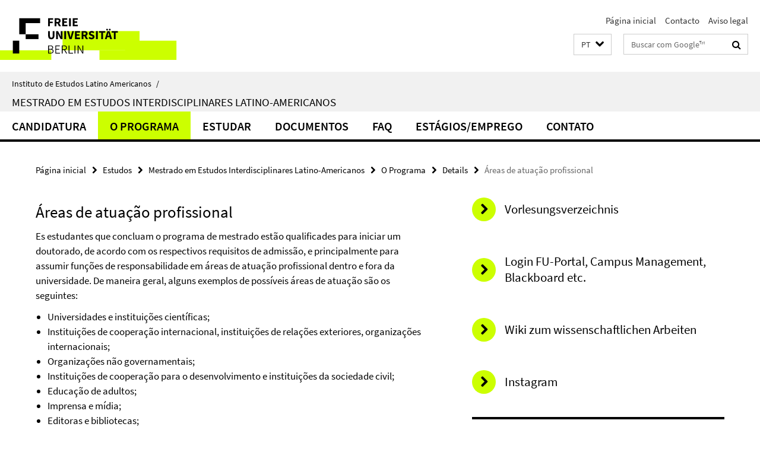

--- FILE ---
content_type: text/html; charset=utf-8
request_url: https://www.lai.fu-berlin.de/pt/studium/master/010-Studieninhalte/spo-elemente/berufsfelder.html
body_size: 7549
content:
<!DOCTYPE html><!-- rendered 2026-01-14 09:34:59 (UTC) --><html class="ltr" lang="pt"><head><title>Áreas de atuação profissional • Mestrado em Estudos Interdisciplinares Latino-Americanos • Instituto de Estudos Latino Americanos</title><!-- BEGIN Fragment default/25123017/views/head_meta/136643614/1697029605?110522:1823 -->
<meta charset="utf-8" /><meta content="IE=edge" http-equiv="X-UA-Compatible" /><meta content="width=device-width, initial-scale=1.0" name="viewport" /><meta content="authenticity_token" name="csrf-param" />
<meta content="91ESCVeX7jbLD1Cuf6KwLLNKlVFI3pdOhj0f59V5Ho8=" name="csrf-token" /><meta content="Áreas de atuação profissional" property="og:title" /><meta content="website" property="og:type" /><meta content="https://www.lai.fu-berlin.de/pt/studium/master/010-Studieninhalte/spo-elemente/berufsfelder.html" property="og:url" /><!-- BEGIN Fragment default/25123017/views/open_graph_image/23219389/1767859339?151123:20011 -->
<!-- END Fragment default/25123017/views/open_graph_image/23219389/1767859339?151123:20011 -->
<meta content="index,follow" name="robots" /><meta content="2023-05-18" name="dc.date" /><meta content="Áreas de atuação profissional" name="dc.name" /><meta content="DE-BE" name="geo.region" /><meta content="Berlin" name="geo.placename" /><meta content="52.448131;13.286102" name="geo.position" /><link href="https://www.lai.fu-berlin.de/pt/studium/master/010-Studieninhalte/spo-elemente/berufsfelder.html" rel="canonical" /><!-- BEGIN Fragment default/25123017/views/favicon/23219389/1767859339?010521:72019 -->
<link href="/assets/default2/favicon-12a6f1b0e53f527326498a6bfd4c3abd.ico" rel="shortcut icon" /><!-- END Fragment default/25123017/views/favicon/23219389/1767859339?010521:72019 -->
<!-- BEGIN Fragment default/25123017/head/rss/false/23396987/1693301883?150853:22003 -->
<!-- END Fragment default/25123017/head/rss/false/23396987/1693301883?150853:22003 -->
<!-- END Fragment default/25123017/views/head_meta/136643614/1697029605?110522:1823 -->
<!-- BEGIN Fragment default/25123017/head/assets/23219389/1767859339/?090254:86400 -->
<link href="/assets/default2/lai_application-part-1-841e7928a8.css" media="all" rel="stylesheet" type="text/css" /><link href="/assets/default2/lai_application-part-2-da0e27bfab.css" media="all" rel="stylesheet" type="text/css" /><script src="/assets/default2/application-781670a880dd5cd1754f30fcf22929cb.js" type="text/javascript"></script><!--[if lt IE 9]><script src="/assets/default2/html5shiv-d11feba7bd03bd542f45c2943ca21fed.js" type="text/javascript"></script><script src="/assets/default2/respond.min-31225ade11a162d40577719d9a33d3ee.js" type="text/javascript"></script><![endif]--><meta content="Rails Connector for Infopark CMS Fiona by Infopark AG (www.infopark.de); Version 6.8.2.36.82613853" name="generator" /><!-- END Fragment default/25123017/head/assets/23219389/1767859339/?090254:86400 -->
</head><body class="site-master layout-size-L"><div class="debug page" data-current-path="/pt/studium/master/010-Studieninhalte/spo-elemente/berufsfelder/"><a class="sr-only" href="#content">Springe direkt zu Inhalt </a><div class="horizontal-bg-container-header nocontent"><div class="container container-header"><header><!-- BEGIN Fragment default/25123017/header-part-1/51843863/1761124868/?102525:86400 -->
<a accesskey="O" id="seitenanfang"></a><a accesskey="H" href="https://www.fu-berlin.de/" hreflang="" id="fu-logo-link" title="Zur Startseite der Freien Universität Berlin"><svg id="fu-logo" version="1.1" viewBox="0 0 775 187.5" x="0" y="0"><defs><g id="fu-logo-elements"><g><polygon points="75 25 156.3 25 156.3 43.8 100 43.8 100 87.5 75 87.5 75 25"></polygon><polygon points="100 87.5 150 87.5 150 106.3 100 106.3 100 87.5"></polygon><polygon points="50 112.5 75 112.5 75 162.5 50 162.5 50 112.5"></polygon></g><g><path d="M187.5,25h19.7v5.9h-12.7v7.2h10.8v5.9h-10.8v12.2h-7.1V25z"></path><path d="M237.7,56.3l-7.1-12.5c3.3-1.5,5.6-4.4,5.6-9c0-7.4-5.4-9.7-12.1-9.7h-11.3v31.3h7.1V45h3.9l6,11.2H237.7z M219.9,30.6 h3.6c3.7,0,5.7,1,5.7,4.1c0,3.1-2,4.7-5.7,4.7h-3.6V30.6z"></path><path d="M242.5,25h19.6v5.9h-12.5v6.3h10.7v5.9h-10.7v7.2h13v5.9h-20.1V25z"></path><path d="M269,25h7.1v31.3H269V25z"></path><path d="M283.2,25h19.6v5.9h-12.5v6.3h10.7v5.9h-10.7v7.2h13v5.9h-20.1V25z"></path></g><g><path d="M427.8,72.7c2,0,3.4-1.4,3.4-3.4c0-1.9-1.4-3.4-3.4-3.4c-2,0-3.4,1.4-3.4,3.4C424.4,71.3,425.8,72.7,427.8,72.7z"></path><path d="M417.2,72.7c2,0,3.4-1.4,3.4-3.4c0-1.9-1.4-3.4-3.4-3.4c-2,0-3.4,1.4-3.4,3.4C413.8,71.3,415.2,72.7,417.2,72.7z"></path><path d="M187.5,91.8V75h7.1v17.5c0,6.1,1.9,8.2,5.4,8.2c3.5,0,5.5-2.1,5.5-8.2V75h6.8v16.8c0,10.5-4.3,15.1-12.3,15.1 C191.9,106.9,187.5,102.3,187.5,91.8z"></path><path d="M218.8,75h7.2l8.2,15.5l3.1,6.9h0.2c-0.3-3.3-0.9-7.7-0.9-11.4V75h6.7v31.3h-7.2L228,90.7l-3.1-6.8h-0.2 c0.3,3.4,0.9,7.6,0.9,11.3v11.1h-6.7V75z"></path><path d="M250.4,75h7.1v31.3h-7.1V75z"></path><path d="M261,75h7.5l3.8,14.6c0.9,3.4,1.6,6.6,2.5,10h0.2c0.9-3.4,1.6-6.6,2.5-10l3.7-14.6h7.2l-9.4,31.3h-8.5L261,75z"></path><path d="M291.9,75h19.6V81h-12.5v6.3h10.7v5.9h-10.7v7.2h13v5.9h-20.1V75z"></path><path d="M342.8,106.3l-7.1-12.5c3.3-1.5,5.6-4.4,5.6-9c0-7.4-5.4-9.7-12.1-9.7H318v31.3h7.1V95.1h3.9l6,11.2H342.8z M325.1,80.7 h3.6c3.7,0,5.7,1,5.7,4.1c0,3.1-2,4.7-5.7,4.7h-3.6V80.7z"></path><path d="M344.9,102.4l4.1-4.8c2.2,1.9,5.1,3.3,7.7,3.3c2.9,0,4.4-1.2,4.4-3c0-2-1.8-2.6-4.5-3.7l-4.1-1.7c-3.2-1.3-6.3-4-6.3-8.5 c0-5.2,4.6-9.3,11.1-9.3c3.6,0,7.4,1.4,10.1,4.1l-3.6,4.5c-2.1-1.6-4-2.4-6.5-2.4c-2.4,0-4,1-4,2.8c0,1.9,2,2.6,4.8,3.7l4,1.6 c3.8,1.5,6.2,4.1,6.2,8.5c0,5.2-4.3,9.7-11.8,9.7C352.4,106.9,348.1,105.3,344.9,102.4z"></path><path d="M373.9,75h7.1v31.3h-7.1V75z"></path><path d="M394.4,81h-8.6V75H410V81h-8.6v25.3h-7.1V81z"></path><path d="M429.2,106.3h7.5L426.9,75h-8.5l-9.8,31.3h7.2l1.9-7.4h9.5L429.2,106.3z M419.2,93.4l0.8-2.9c0.9-3.1,1.7-6.8,2.5-10.1 h0.2c0.8,3.3,1.7,7,2.5,10.1l0.7,2.9H419.2z"></path><path d="M443.6,81h-8.6V75h24.3V81h-8.6v25.3h-7.1V81z"></path></g><g><path d="M187.5,131.2h8.9c6.3,0,10.6,2.2,10.6,7.6c0,3.2-1.7,5.8-4.7,6.8v0.2c3.9,0.7,6.5,3.2,6.5,7.5c0,6.1-4.7,9.1-11.7,9.1 h-9.6V131.2z M195.7,144.7c5.8,0,8.1-2.1,8.1-5.5c0-3.9-2.7-5.4-7.9-5.4h-5.1v10.9H195.7z M196.5,159.9c5.7,0,9.1-2.1,9.1-6.6 c0-4.1-3.3-6-9.1-6h-5.8v12.6H196.5z"></path><path d="M215.5,131.2h17.6v2.8h-14.4v10.6h12.1v2.8h-12.1v12.3h14.9v2.8h-18.1V131.2z"></path><path d="M261.5,162.5l-8.2-14c4.5-0.9,7.4-3.8,7.4-8.7c0-6.3-4.4-8.6-10.7-8.6h-9.4v31.3h3.3v-13.7h6l7.9,13.7H261.5z M243.8,133.9h5.6c5.1,0,8,1.6,8,5.9c0,4.3-2.8,6.3-8,6.3h-5.6V133.9z"></path><path d="M267.4,131.2h3.3v28.5h13.9v2.8h-17.2V131.2z"></path><path d="M290.3,131.2h3.3v31.3h-3.3V131.2z"></path><path d="M302.6,131.2h3.4l12,20.6l3.4,6.4h0.2c-0.2-3.1-0.4-6.4-0.4-9.6v-17.4h3.1v31.3H321l-12-20.6l-3.4-6.4h-0.2 c0.2,3.1,0.4,6.2,0.4,9.4v17.6h-3.1V131.2z"></path></g></g></defs><g id="fu-logo-rects"></g><use x="0" xlink:href="#fu-logo-elements" y="0"></use></svg></a><script>"use strict";var svgFLogoObj = document.getElementById("fu-logo");var rectsContainer = svgFLogoObj.getElementById("fu-logo-rects");var svgns = "http://www.w3.org/2000/svg";var xlinkns = "http://www.w3.org/1999/xlink";function createRect(xPos, yPos) {  var rectWidth = ["300", "200", "150"];  var rectHeight = ["75", "100", "150"];  var rectXOffset = ["0", "100", "50"];  var rectYOffset = ["0", "75", "150"];  var x = rectXOffset[getRandomIntInclusive(0, 2)];  var y = rectYOffset[getRandomIntInclusive(0, 2)];  if (xPos == "1") {    x = x;  }  if (xPos == "2") {    x = +x + 193.75;  }  if (xPos == "3") {    x = +x + 387.5;  }  if (xPos == "4") {    x = +x + 581.25;  }  if (yPos == "1") {    y = y;  }  if (yPos == "2") {    y = +y + 112.5;  }  var cssClasses = "rectangle";  var rectColor = "#CCFF00";  var style = "fill: ".concat(rectColor, ";");  var rect = document.createElementNS(svgns, "rect");  rect.setAttribute("x", x);  rect.setAttribute("y", y);  rect.setAttribute("width", rectWidth[getRandomIntInclusive(0, 2)]);  rect.setAttribute("height", rectHeight[getRandomIntInclusive(0, 2)]);  rect.setAttribute("class", cssClasses);  rect.setAttribute("style", style);  rectsContainer.appendChild(rect);}function getRandomIntInclusive(min, max) {  min = Math.ceil(min);  max = Math.floor(max);  return Math.floor(Math.random() * (max - min + 1)) + min;}function makeGrid() {  for (var i = 1; i < 17; i = i + 1) {    if (i == "1") {      createRect("1", "1");    }    if (i == "2") {      createRect("2", "1");    }    if (i == "3") {      createRect("3", "1");    }    if (i == "5") {      createRect("1", "2");    }    if (i == "6") {      createRect("2", "2");    }    if (i == "7") {      createRect("3", "2");    }    if (i == "8") {      createRect("4", "2");    }  }}makeGrid();</script><a accesskey="H" href="https://www.fu-berlin.de/" hreflang="" id="fu-label-link" title="Zur Startseite der Freien Universität Berlin"><div id="fu-label-wrapper"><svg id="fu-label" version="1.1" viewBox="0 0 50 50" x="0" y="0"><defs><g id="fu-label-elements"><rect height="50" id="fu-label-bg" width="50"></rect><g><polygon points="19.17 10.75 36.01 10.75 36.01 14.65 24.35 14.65 24.35 23.71 19.17 23.71 19.17 10.75"></polygon><polygon points="24.35 23.71 34.71 23.71 34.71 27.6 24.35 27.6 24.35 23.71"></polygon><polygon points="13.99 28.88 19.17 28.88 19.17 39.25 13.99 39.25 13.99 28.88"></polygon></g></g></defs><use x="0" xlink:href="#fu-label-elements" y="0"></use></svg></div><div id="fu-label-text">Freie Universität Berlin</div></a><h1 class="hide">Instituto de Estudos Latino Americanos</h1><hr class="hide" /><h2 class="sr-only">Serviço de navegação</h2><ul class="top-nav no-print"><li><a href="/pt/index.html" rel="index" title="Para a página inicial de: Instituto de Estudos Latino Americanos">Página inicial</a></li><li><a href="/pt/kontakt/index.html" title="">Contacto</a></li><li><a href="/pt/impressum/index.html" title="Aviso legal sobre o acesso a esta página da Internet">Aviso legal</a></li></ul><!-- END Fragment default/25123017/header-part-1/51843863/1761124868/?102525:86400 -->
<a class="services-menu-icon no-print"><div class="icon-close icon-cds icon-cds-wrong" style="display: none;"></div><div class="icon-menu"><div class="dot"></div><div class="dot"></div><div class="dot"></div></div></a><div class="services-search-icon no-print"><div class="icon-close icon-cds icon-cds-wrong" style="display: none;"></div><div class="icon-search fa fa-search"></div></div><div class="services no-print"><!-- BEGIN Fragment default/25123017/header/languages/51843863/1761124868/?114206:4027 -->
<div class="services-language dropdown"><div aria-haspopup="listbox" aria-label="Sprache auswählen" class="services-dropdown-button btn btn-default" id="lang" role="button"><span aria-label="Português">PT</span><div class="services-dropdown-button-icon"><div class="fa fa-chevron-down services-dropdown-button-icon-open"></div><div class="fa fa-chevron-up services-dropdown-button-icon-close"></div></div></div><ul class="dropdown-menu dropdown-menu-right" role="listbox" tabindex="-1"><li role="option"><a class="fub-language-version" data-locale="de" href="#" hreflang="de" lang="de" title="Deutschsprachige Version">DE: Deutsch</a></li><li role="option"><a class="fub-language-version" data-locale="en" href="#" hreflang="en" lang="en" title="English version">EN: English</a></li><li role="option"><a class="fub-language-version" data-locale="es" href="#" hreflang="es" lang="es" title="La versión en Español de esta página">ES: Español</a></li><li aria-disabled="true" aria-selected="true" class="disabled" role="option"><a href="#" lang="pt" title="Esta página é a versão em português">PT: Português</a></li></ul></div><!-- END Fragment default/25123017/header/languages/51843863/1761124868/?114206:4027 -->
<!-- BEGIN Fragment default/25123017/header-part-2/51843863/1761124868/?140907:86400 -->
<div class="services-search"><form action="/pt/_search/index.html" class="fub-google-search-form" id="search-form" method="get" role="search"><input name="ie" type="hidden" value="UTF-8" /><label class="search-label" for="search-input">Suchbegriffe</label><input autocomplete="off" class="search-input" id="search-input" name="q" placeholder="Buscar com Google™" title="Por favor, digite aqui a palavra-chave" type="text" /><button class="search-button" id="search_button" title="Buscar com Google™" type="submit"><i class="fa fa-search"></i></button></form><div class="search-privacy-link"><a href="http://www.fu-berlin.de/en/redaktion/impressum/datenschutzhinweise#faq_06_externe_suche" title="Informações para ao uso da Busca do Google™">Informações para ao uso da Busca do Google™</a></div></div><!-- END Fragment default/25123017/header-part-2/51843863/1761124868/?140907:86400 -->
</div></header></div></div><div class="horizontal-bg-container-identity nocontent"><div class="container container-identity"><div class="identity closed"><i class="identity-text-parent-icon-close fa fa-angle-up no-print"></i><i class="identity-text-parent-icon-open fa fa-angle-down no-print"></i><div class="identity-text-parent no-print"><a class="identity-text-parent-first" href="/pt/index.html" rel="index" title="Para a página inicial de: ">Instituto de Estudos Latino Americanos<span class="identity-text-separator">/</span></a></div><h2 class="identity-text-main"><a href="/pt/studium/master/index.html" title="Para a página inicial de:  Mestrado em Estudos Interdisciplinares Latino-Americanos">Mestrado em Estudos Interdisciplinares Latino-Americanos</a></h2></div></div></div><!-- BEGIN Fragment default/25123017/navbar-wrapper-ajax/0/51843863/1761124868/?113459:3600 -->
<div class="navbar-wrapper cms-box-ajax-content" data-ajax-url="/pt/studium/master/index.html?comp=navbar&amp;irq=1&amp;pm=0"><nav class="main-nav-container no-print" style=""><div class="container main-nav-container-inner"><div class="main-nav-scroll-buttons" style="display:none"><div id="main-nav-btn-scroll-left" role="button"><div class="fa fa-angle-left"></div></div><div id="main-nav-btn-scroll-right" role="button"><div class="fa fa-angle-right"></div></div></div><div class="main-nav-toggle"><span class="main-nav-toggle-text">Menu</span><span class="main-nav-toggle-icon"><span class="line"></span><span class="line"></span><span class="line"></span></span></div><ul class="main-nav level-1" id="fub-main-nav"><li class="main-nav-item level-1 has-children" data-index="0" data-menu-item-path="#" data-menu-shortened="0"><a class="main-nav-item-link level-1" href="#" title="loading...">Candidatura</a><div class="icon-has-children"><div class="fa fa-angle-right"></div><div class="fa fa-angle-down"></div><div class="fa fa-angle-up"></div></div><div class="container main-nav-parent level-2" style="display:none"><p style="margin: 20px;">loading... </p></div></li><li class="main-nav-item level-1 has-children" data-index="1" data-menu-item-path="#" data-menu-shortened="0"><a class="main-nav-item-link level-1" href="#" title="loading...">O Programa</a><div class="icon-has-children"><div class="fa fa-angle-right"></div><div class="fa fa-angle-down"></div><div class="fa fa-angle-up"></div></div><div class="container main-nav-parent level-2" style="display:none"><p style="margin: 20px;">loading... </p></div></li><li class="main-nav-item level-1 has-children" data-index="2" data-menu-item-path="#" data-menu-shortened="0"><a class="main-nav-item-link level-1" href="#" title="loading...">Estudar</a><div class="icon-has-children"><div class="fa fa-angle-right"></div><div class="fa fa-angle-down"></div><div class="fa fa-angle-up"></div></div><div class="container main-nav-parent level-2" style="display:none"><p style="margin: 20px;">loading... </p></div></li><li class="main-nav-item level-1 has-children" data-index="3" data-menu-item-path="#" data-menu-shortened="0"><a class="main-nav-item-link level-1" href="#" title="loading...">Documentos</a><div class="icon-has-children"><div class="fa fa-angle-right"></div><div class="fa fa-angle-down"></div><div class="fa fa-angle-up"></div></div><div class="container main-nav-parent level-2" style="display:none"><p style="margin: 20px;">loading... </p></div></li><li class="main-nav-item level-1 has-children" data-index="4" data-menu-item-path="#" data-menu-shortened="0"><a class="main-nav-item-link level-1" href="#" title="loading...">FAQ</a><div class="icon-has-children"><div class="fa fa-angle-right"></div><div class="fa fa-angle-down"></div><div class="fa fa-angle-up"></div></div><div class="container main-nav-parent level-2" style="display:none"><p style="margin: 20px;">loading... </p></div></li><li class="main-nav-item level-1 has-children" data-index="5" data-menu-item-path="#" data-menu-shortened="0"><a class="main-nav-item-link level-1" href="#" title="loading...">Estágios/Emprego</a><div class="icon-has-children"><div class="fa fa-angle-right"></div><div class="fa fa-angle-down"></div><div class="fa fa-angle-up"></div></div><div class="container main-nav-parent level-2" style="display:none"><p style="margin: 20px;">loading... </p></div></li><li class="main-nav-item level-1 has-children" data-index="6" data-menu-item-path="#" data-menu-shortened="0"><a class="main-nav-item-link level-1" href="#" title="loading...">Contato</a><div class="icon-has-children"><div class="fa fa-angle-right"></div><div class="fa fa-angle-down"></div><div class="fa fa-angle-up"></div></div><div class="container main-nav-parent level-2" style="display:none"><p style="margin: 20px;">loading... </p></div></li></ul></div><div class="main-nav-flyout-global"><div class="container"></div><button id="main-nav-btn-flyout-close" type="button"><div id="main-nav-btn-flyout-close-container"><i class="fa fa-angle-up"></i></div></button></div></nav></div><script type="text/javascript">$(document).ready(function () { Luise.Navigation.init(); });</script><!-- END Fragment default/25123017/navbar-wrapper-ajax/0/51843863/1761124868/?113459:3600 -->
<div class="content-wrapper main horizontal-bg-container-main"><div class="container breadcrumbs-container nocontent"><div class="row"><div class="col-xs-12"><div class="box breadcrumbs no-print"><p class="hide">Micronavegação</p><ul class="fu-breadcrumb"><li><a href="/pt/index.html">Página inicial</a><i class="fa fa-chevron-right"></i></li><li><a href="/pt/studium/index.html">Estudos</a><i class="fa fa-chevron-right"></i></li><li><a href="/pt/studium/master/index.html">Mestrado em Estudos Interdisciplinares Latino-Americanos</a><i class="fa fa-chevron-right"></i></li><li><a href="/pt/studium/master/010-Studieninhalte/index.html">O Programa</a><i class="fa fa-chevron-right"></i></li><li><a href="/pt/studium/master/010-Studieninhalte/spo-elemente/index.html">Details</a><i class="fa fa-chevron-right"></i></li><li class="active">Áreas de atuação profissional</li></ul></div></div></div></div><div class="container"><div class="row"><main class="col-m-7 print-full-width"><!--skiplink anchor: content--><div class="fub-content fub-fu_basis_dok"><a id="content"></a><div class="box box-standard-body box-standard-body-cms-7"><h1>Áreas de atuação profissional</h1><!-- BEGIN Fragment default/25123017/content_media/136643614/1697029605/136643614/1697029605/?104500:601 -->
<!-- END Fragment default/25123017/content_media/136643614/1697029605/136643614/1697029605/?104500:601 -->
<div class="editor-content hyphens"><p>Es estudantes que concluam o programa de mestrado estão qualificades para iniciar um doutorado, de acordo com os respectivos requisitos de admissão, e principalmente para assumir funções de responsabilidade em áreas de atuação profissional dentro e fora da universidade. De maneira geral, alguns exemplos de possíveis áreas de atuação são os seguintes:</p>
<ul>
<li>Universidades e instituições científicas;</li>
<li>Instituições de cooperação internacional, instituições de relações exteriores, organizações internacionais;</li>
<li>Organizações não governamentais;</li>
<li>Instituições de cooperação para o desenvolvimento e instituições da sociedade civil;</li>
<li>Educação de adultos;</li>
<li>Imprensa e mídia;</li>
<li>Editoras e bibliotecas;</li>
<li>Relações públicas;</li>
<li>Arquivos, bibliotecas e museus;</li>
<li>Instituições culturais, intercâmbio e difusão cultural;</li>
<li>Atuação em projetos e consultorias em empresas;</li>
<li>Além disso, instituições de educação, de turismo, fundações, associações etc.</li>
</ul></div></div><noscript><div class="warning_box"><em class="mark-4">Para melhor visualização desta página ative o JavaScript, por favor!</em></div></noscript></div></main><!-- BEGIN Fragment default/25123017/sidebar_subtree/51843863/1761124868/?110500:1801 -->
<aside class="col-m-5 sidebar-right no-print nocontent"><div class="row"><div class="col-l-11 col-l-offset-1"><div class="content-element"><div class="box box-text-banner"><a class="box-text-banner-link" href="https://www.fu-berlin.de/vv/de/fach?id=330000&amp;sm=934771" target="_blank" title="https://www.fu-berlin.de/vv/de/fach?id=330000&amp;sm=934771"><span class="box-text-banner-icon"><div class="fa fa-chevron-right"></div></span><span class="box-text-banner-text">Vorlesungsverzeichnis</span></a></div></div></div></div><div class="row"><div class="col-l-11 col-l-offset-1"><div class="content-element"><div class="box box-text-banner"><a class="box-text-banner-link" href="https://identity.fu-berlin.de/idp-fub/Authn/UserPassword" target="_blank" title="https://identity.fu-berlin.de/idp-fub/Authn/UserPassword"><span class="box-text-banner-icon"><div class="fa fa-chevron-right"></div></span><span class="box-text-banner-text">Login FU-Portal, Campus Management, Blackboard etc.</span></a></div></div></div></div><div class="row"><div class="col-l-11 col-l-offset-1"><div class="content-element"><div class="box box-text-banner"><a class="box-text-banner-link" href="https://wikis.fu-berlin.de/display/walai/Wissenschaftliches+Arbeiten+am+Lateinamerika-Institut" target="_blank" title="https://wikis.fu-berlin.de/display/walai/Wissenschaftliches+Arbeiten+am+Lateinamerika-Institut"><span class="box-text-banner-icon"><div class="fa fa-chevron-right"></div></span><span class="box-text-banner-text">Wiki zum wissenschaftlichen Arbeiten</span></a></div></div></div></div><div class="row"><div class="col-l-11 col-l-offset-1"><div class="content-element"><div class="box box-text-banner"><a class="box-text-banner-link" href="https://www.instagram.com/lateinamerikastudien_fu/" target="_blank" title="https://www.instagram.com/lateinamerikastudien_fu/"><span class="box-text-banner-icon"><div class="fa fa-chevron-right"></div></span><span class="box-text-banner-text">Instagram</span></a></div></div></div></div><div class="row"><div class="col-l-11 col-l-offset-1"><div class="content-element"><!-- BEGIN Fragment default/25123017/news-box-outer/23408972/1760524571/?105442:3600 -->
<div class="box box-news-list-v1 box-border box-news-cms-5"><h3 class="box-news-list-v1-headline">Aktuelles in Studium und Lehre</h3><div class="news cms-box-ajax-content" data-ajax-url="/studium/master/100-Aktuelles/index.html?irq=1&amp;page=1"><div class="spinner news" style="display: none; width: 16px; padding: 20px;"><img alt="spinner" src="/assets/default2/spinner-39a0a2170912fd2acf310826322141db.gif" /></div><noscript><em class="mark-4">Se requiere de JavaScript para mostrar los contenidos.</em><p><a href="/studium/master/100-Aktuelles/index.html" title="Aktuelles in Studium und Lehre">vista general</a></p></noscript></div></div><!-- END Fragment default/25123017/news-box-outer/23408972/1760524571/?105442:3600 -->
</div></div></div><div class="row"><div class="col-l-11 col-l-offset-1"><div class="content-element"><!-- BEGIN Fragment default/25123017/fu_termin_ordner/5/d24b87bea6b745a219aa22cf05991fb3c847c671/23411708/1768213076/?111025:3600 -->
<div class="box box-event-list-v1 box-border box-events-cms-5"><h3 class="box-event-list-v1-headline">Termine</h3><div class="cms-box-ajax-content"><div class="events" data-ajax-url="/termine_lai/index.html?irq=1&amp;page=1"><div class="spinner events" style="display: none; width: 16px; padding: 20px;"><img alt="spinner" src="/assets/default2/spinner-39a0a2170912fd2acf310826322141db.gif" /></div><noscript><em class="mark-4">Zur Anzeige dieser Inhalte wird JavaScript benötigt.</em><p><a href="/termine_lai/index.html" title="Termine">Übersicht</a></p></noscript></div></div></div><!-- END Fragment default/25123017/fu_termin_ordner/5/d24b87bea6b745a219aa22cf05991fb3c847c671/23411708/1768213076/?111025:3600 -->
</div></div></div></aside><!-- END Fragment default/25123017/sidebar_subtree/51843863/1761124868/?110500:1801 -->
</div></div></div><!-- BEGIN Fragment default/25123017/footer/banners/51843863/1761124868/?113500:3600 -->
<!-- END Fragment default/25123017/footer/banners/51843863/1761124868/?113500:3600 -->
<div class="horizontal-bg-container-footer no-print nocontent"><footer><div class="container container-footer"><div class="row"><!-- BEGIN Fragment default/25123017/footer/col-2/51843863/1761124868/?112526:3600 -->
<div class="col-m-6 col-l-3"><div class="box"><h3 class="footer-section-headline">Serviço de navegação</h3><ul class="footer-section-list fa-ul"><li><a href="/pt/index.html" rel="index" title="Para a página inicial de: Instituto de Estudos Latino Americanos"><i class="fa fa-li fa-chevron-right"></i>Página inicial</a></li><li><a href="/pt/kontakt/index.html" title=""><i class="fa fa-li fa-chevron-right"></i>Contacto</a></li><li><a href="/pt/impressum/index.html" title="Aviso legal sobre o acesso a esta página da Internet"><i class="fa fa-li fa-chevron-right"></i>Aviso legal</a></li></ul></div></div><!-- END Fragment default/25123017/footer/col-2/51843863/1761124868/?112526:3600 -->
<!-- BEGIN Fragment default/25123017/footer/col-3/51843863/1761124868/?113500:3600 -->
<div class="col-m-6 col-l-3"><div class="box"><h3 class="footer-section-headline">Social Media</h3><ul class="footer-section-list footer-section-list-social fa-ul"><li><a href="https://www.instagram.com/lateinamerikastudien_fu/" rel="external" target="_blank" title=""><i class="fa fa-li fa-instagram"></i>Instagram</a></li></ul><a class="footer-section-list-social-notice" href="http://www.fu-berlin.de/en/redaktion/impressum/hinweis_social-media" title="Bitte beachten Sie die Hinweise zur Nutzung sozialer Medien">Hinweise zur Nutzung sozialer Medien</a></div></div><!-- END Fragment default/25123017/footer/col-3/51843863/1761124868/?113500:3600 -->
<div class="clearfix visible-m"></div><div class="col-m-6 col-l-3"><div class="box"><h3 class="footer-section-headline">Esta Página</h3><ul class="footer-section-list fa-ul"><li><a href="#" onclick="javascript:self.print();return false;" rel="alternate" role="button" title="Imprimir esta página"><i class="fa fa-li fa-chevron-right"></i>Imprimir</a></li><!-- BEGIN Fragment default/25123017/footer/col-4.rss/51843863/1761124868/?113500:3600 -->
<!-- END Fragment default/25123017/footer/col-4.rss/51843863/1761124868/?113500:3600 -->
<!-- BEGIN Fragment default/25123017/footer/col-4.languages/51843863/1761124868/?112526:3600 -->
<li><a class="fub-language-version" data-locale="pt" href="/pt/studium/master/index.html?irq=0&amp;next=de" hreflang="de" lang="de" title="Deutschsprachige Version"><i class="fa fa-li fa-chevron-right"></i>Deutsch</a></li><li><a class="fub-language-version" data-locale="pt" href="/pt/studium/master/index.html?irq=0&amp;next=en" hreflang="en" lang="en" title="English version"><i class="fa fa-li fa-chevron-right"></i>English</a></li><li><a class="fub-language-version" data-locale="pt" href="/pt/studium/master/index.html?irq=0&amp;next=es" hreflang="es" lang="es" title="La versión en Español de esta página"><i class="fa fa-li fa-chevron-right"></i>Español</a></li><!-- END Fragment default/25123017/footer/col-4.languages/51843863/1761124868/?112526:3600 -->
</ul></div></div></div></div><div class="container container-seal"><div class="row"><div class="col-xs-12"><img alt="The Seal of the Freie Universität Berlin" id="fu-seal" src="/assets/default2/fu-siegel-web-schwarz-684a4d11be3c3400d8906a344a77c9a4.png" /><div id="fu-seal-description">The Latin words veritas, justitia, and libertas, which frame the seal of Freie Universität Berlin, stand for the values that have defined the academic ethos of Freie Universität since its founding in December 1948.</div></div></div></div></footer></div><script src="/assets/default2/henry-55a2f6b1df7f8729fca2d550689240e9.js" type="text/javascript"></script></div></body></html>

--- FILE ---
content_type: text/html; charset=utf-8
request_url: https://www.lai.fu-berlin.de/pt/studium/master/index.html?comp=navbar&irq=1&pm=0
body_size: 1693
content:
<!-- BEGIN Fragment default/25123017/navbar-wrapper/51843863/1761124868/?110501:1800 -->
<!-- BEGIN Fragment default/25123017/navbar/4197a4bd59262d2e5d3ecef2c894a154ae5071e1/?103501:86400 -->
<nav class="main-nav-container no-print nocontent" style="display: none;"><div class="container main-nav-container-inner"><div class="main-nav-scroll-buttons" style="display:none"><div id="main-nav-btn-scroll-left" role="button"><div class="fa fa-angle-left"></div></div><div id="main-nav-btn-scroll-right" role="button"><div class="fa fa-angle-right"></div></div></div><div class="main-nav-toggle"><span class="main-nav-toggle-text">Menu</span><span class="main-nav-toggle-icon"><span class="line"></span><span class="line"></span><span class="line"></span></span></div><ul class="main-nav level-1" id="fub-main-nav"><li class="main-nav-item level-1" data-index="0" data-menu-item-path="/pt/studium/master/020-Bewerbung" data-menu-shortened="0" id="main-nav-item-020-Bewerbung"><a class="main-nav-item-link level-1" href="/pt/studium/master/020-Bewerbung/index.html">Candidatura</a></li><li class="main-nav-item level-1" data-index="1" data-menu-item-path="/pt/studium/master/010-Studieninhalte" data-menu-shortened="0" id="main-nav-item-010-Studieninhalte"><a class="main-nav-item-link level-1" href="/pt/studium/master/010-Studieninhalte/index.html">O Programa</a></li><li class="main-nav-item level-1 has-children" data-index="2" data-menu-item-path="/pt/studium/master/040-Infos-fuer-Studierende" data-menu-shortened="0" id="main-nav-item-040-Infos-fuer-Studierende"><a class="main-nav-item-link level-1" href="/pt/studium/master/040-Infos-fuer-Studierende/index.html">Estudar</a><div class="icon-has-children"><div class="fa fa-angle-right"></div><div class="fa fa-angle-down"></div><div class="fa fa-angle-up"></div></div><div class="container main-nav-parent level-2" style="display:none"><a class="main-nav-item-link level-1" href="/pt/studium/master/040-Infos-fuer-Studierende/index.html"><span>à página de resumo Estudar</span></a></div><ul class="main-nav level-2"><li class="main-nav-item level-2 " data-menu-item-path="/pt/studium/master/040-Infos-fuer-Studierende/010-Informationen-zum-ersten-Fachsemester"><a class="main-nav-item-link level-2" href="/pt/studium/master/040-Infos-fuer-Studierende/010-Informationen-zum-ersten-Fachsemester/index.html">Começando os estudos: tudo o que é importante saber sobre o 1° semestre</a></li><li class="main-nav-item level-2 has-children" data-menu-item-path="/pt/studium/master/040-Infos-fuer-Studierende/015-videos-3-semester-spo2023"><a class="main-nav-item-link level-2" href="/pt/studium/master/040-Infos-fuer-Studierende/015-videos-3-semester-spo2023/index.html">Série de vídeos sobre o 3º semestre (SPO 2023)</a><div class="icon-has-children"><div class="fa fa-angle-right"></div><div class="fa fa-angle-down"></div><div class="fa fa-angle-up"></div></div><ul class="main-nav level-3"><li class="main-nav-item level-3 " data-menu-item-path="/pt/studium/master/040-Infos-fuer-Studierende/015-videos-3-semester-spo2023/1-einfuehrung-3-fachsemester"><a class="main-nav-item-link level-3" href="/pt/studium/master/040-Infos-fuer-Studierende/015-videos-3-semester-spo2023/1-einfuehrung-3-fachsemester/index.html">Vídeo 1: Introdução ao 3º semestre</a></li><li class="main-nav-item level-3 " data-menu-item-path="/pt/studium/master/040-Infos-fuer-Studierende/015-videos-3-semester-spo2023/2-auslandssemester"><a class="main-nav-item-link level-3" href="/pt/studium/master/040-Infos-fuer-Studierende/015-videos-3-semester-spo2023/2-auslandssemester/index.html">Vídeo 2: Semestre no exterior</a></li><li class="main-nav-item level-3 " data-menu-item-path="/pt/studium/master/040-Infos-fuer-Studierende/015-videos-3-semester-spo2023/3-feldprojekt"><a class="main-nav-item-link level-3" href="/pt/studium/master/040-Infos-fuer-Studierende/015-videos-3-semester-spo2023/3-feldprojekt/index.html">Vídeo 3: Projeto de campo</a></li><li class="main-nav-item level-3 " data-menu-item-path="/pt/studium/master/040-Infos-fuer-Studierende/015-videos-3-semester-spo2023/4-praktikum"><a class="main-nav-item-link level-3" href="/pt/studium/master/040-Infos-fuer-Studierende/015-videos-3-semester-spo2023/4-praktikum/index.html">Vídeo 4: Estágio</a></li></ul></li><li class="main-nav-item level-2 " data-menu-item-path="/pt/studium/master/040-Infos-fuer-Studierende/025-betreuungen"><a class="main-nav-item-link level-2" href="/pt/studium/master/040-Infos-fuer-Studierende/025-betreuungen/index.html">Orientação na fase final</a></li><li class="main-nav-item level-2 " data-menu-item-path="/pt/studium/master/040-Infos-fuer-Studierende/030-Informationen-zum-Abschlussphase"><a class="main-nav-item-link level-2" href="/pt/studium/master/040-Infos-fuer-Studierende/030-Informationen-zum-Abschlussphase/index.html">Fase final</a></li><li class="main-nav-item level-2 " data-menu-item-path="/pt/studium/master/040-Infos-fuer-Studierende/031-Stipendien"><a class="main-nav-item-link level-2" href="/pt/studium/master/040-Infos-fuer-Studierende/031-Stipendien/index.html">Bolsas de estudo, fundações, subsídios</a></li><li class="main-nav-item level-2 " data-menu-item-path="/pt/studium/master/040-Infos-fuer-Studierende/032-Wiss-Arbeiten"><a class="main-nav-item-link level-2" href="/pt/studium/master/040-Infos-fuer-Studierende/032-Wiss-Arbeiten/index.html">Trabalho científico</a></li><li class="main-nav-item level-2 " data-menu-item-path="/pt/studium/master/040-Infos-fuer-Studierende/035-Sudienberatung-Vielfalt"><a class="main-nav-item-link level-2" href="/pt/studium/master/040-Infos-fuer-Studierende/035-Sudienberatung-Vielfalt/index.html">Aconselhamento estudantil sobre diversidade</a></li><li class="main-nav-item level-2 " data-menu-item-path="/pt/studium/master/040-Infos-fuer-Studierende/034-sprachlernangebote"><a class="main-nav-item-link level-2" href="/pt/studium/master/040-Infos-fuer-Studierende/034-sprachlernangebote/index.html">Ofertas de cursos de idiomas</a></li><li class="main-nav-item level-2 " data-menu-item-path="/pt/studium/master/040-Infos-fuer-Studierende/040-Exkursionen"><a class="main-nav-item-link level-2" href="/pt/studium/master/040-Infos-fuer-Studierende/040-Exkursionen/index.html">Excursões</a></li></ul></li><li class="main-nav-item level-1" data-index="3" data-menu-item-path="/pt/studium/master/120-Wichtige_Dokumente" data-menu-shortened="0" id="main-nav-item-120-Wichtige_Dokumente"><a class="main-nav-item-link level-1" href="/pt/studium/master/120-Wichtige_Dokumente/index.html">Documentos</a></li><li class="main-nav-item level-1 has-children" data-index="4" data-menu-item-path="/pt/studium/master/FAQ" data-menu-shortened="0" id="main-nav-item-FAQ"><a class="main-nav-item-link level-1" href="/pt/studium/master/FAQ/index.html">FAQ</a><div class="icon-has-children"><div class="fa fa-angle-right"></div><div class="fa fa-angle-down"></div><div class="fa fa-angle-up"></div></div><div class="container main-nav-parent level-2" style="display:none"><a class="main-nav-item-link level-1" href="/pt/studium/master/FAQ/index.html"><span>à página de resumo FAQ</span></a></div><ul class="main-nav level-2"><li class="main-nav-item level-2 " data-menu-item-path="/pt/studium/master/FAQ/010-allgemeines"><a class="main-nav-item-link level-2" href="/pt/studium/master/FAQ/010-allgemeines/index.html">Informações gerais sobre os estudos</a></li><li class="main-nav-item level-2 " data-menu-item-path="/pt/studium/master/FAQ/020-bewerbung"><a class="main-nav-item-link level-2" href="/pt/studium/master/FAQ/020-bewerbung/index.html">Informações sobre a candidatura</a></li><li class="main-nav-item level-2 " data-menu-item-path="/pt/studium/master/FAQ/040-stipendien"><a class="main-nav-item-link level-2" href="/pt/studium/master/FAQ/040-stipendien/index.html">Taxas e bolsas de estudo</a></li><li class="main-nav-item level-2 " data-menu-item-path="/pt/studium/master/FAQ/050-3-fs_ausland"><a class="main-nav-item-link level-2" href="/pt/studium/master/FAQ/050-3-fs_ausland/index.html">3° Semestre / Estadia no Exterior / Mobilidade</a></li><li class="main-nav-item level-2 " data-menu-item-path="/pt/studium/master/FAQ/060-masterabschluss"><a class="main-nav-item-link level-2" href="/pt/studium/master/FAQ/060-masterabschluss/index.html">Graduação e tese de mestrado</a></li></ul></li><li class="main-nav-item level-1" data-index="5" data-menu-item-path="/pt/studium/master/050-Job-_und_Praktikumsboerse" data-menu-shortened="0" id="main-nav-item-050-Job-_und_Praktikumsboerse"><a class="main-nav-item-link level-1" href="/pt/studium/master/050-Job-_und_Praktikumsboerse/index.html">Estágios/Emprego</a></li><li class="main-nav-item level-1" data-index="6" data-menu-item-path="/pt/studium/master/070-Kontakt_Studienberatung" data-menu-shortened="0" id="main-nav-item-070-Kontakt_Studienberatung"><a class="main-nav-item-link level-1" href="/pt/studium/master/070-Kontakt_Studienberatung/index.html">Contato</a></li></ul></div><div class="main-nav-flyout-global"><div class="container"></div><button id="main-nav-btn-flyout-close" type="button"><div id="main-nav-btn-flyout-close-container"><i class="fa fa-angle-up"></i></div></button></div></nav><script type="text/javascript">$(document).ready(function () { Luise.Navigation.init(); });</script><!-- END Fragment default/25123017/navbar/4197a4bd59262d2e5d3ecef2c894a154ae5071e1/?103501:86400 -->
<!-- END Fragment default/25123017/navbar-wrapper/51843863/1761124868/?110501:1800 -->


--- FILE ---
content_type: text/html; charset=utf-8
request_url: https://www.lai.fu-berlin.de/studium/master/100-Aktuelles/index.html?irq=1&page=1
body_size: 1032
content:
<!-- BEGIN Fragment default/25123017/news-box-wrapper/1/23408972/1760524571/?103654:113 -->
<!-- BEGIN Fragment default/25123017/news-box/1/2562b84910bcece3220fd26c83ba65da2bc5768b/?111812:3600 -->
<a href="/studium/master/100-Aktuelles/anmeldung-ma-feb-2026.html"><div class="box-news-list-v1-element"><p class="box-news-list-v1-title"><span>Der nächste Anmeldetermin für Abschlussarbeiten ist am 10.02.2026!</span></p><p class="box-news-list-v1-date">22.12.2025</p></div></a><a href="/studium/master/100-Aktuelles/veranstaltung_Hausarbeit_20260114.html"><div class="box-news-list-v1-element"><p class="box-news-list-v1-title"><span>Veranstaltung &quot;Da ideia ao Hausarbeit: Evento de suporte na escrita do seu primeiro Hausarbeit no LAI&quot; am 14.01.2026</span></p><p class="box-news-list-v1-date">15.12.2025</p></div></a><a href="/studium/master/100-Aktuelles/fotos_abschlussfeier-2025.html"><div class="box-news-list-v1-element"><p class="box-news-list-v1-title"><span>Eindrücke der LAI-Absolvent*innenfeier 2025</span></p><p class="box-news-list-v1-date">10.12.2025</p></div></a><div class="cms-box-prev-next-nav box-news-list-v1-nav"><a class="cms-box-prev-next-nav-overview box-news-list-v1-nav-overview" href="/studium/master/100-Aktuelles/index.html" rel="contents" role="button" title="Übersicht Aktuelles in Studium und Lehre"><span class="icon-cds icon-cds-overview"></span></a><span class="cms-box-prev-next-nav-arrow-prev disabled box-news-list-v1-nav-arrow-prev" title="zurück blättern"><span class="icon-cds icon-cds-arrow-prev disabled"></span></span><span class="cms-box-prev-next-nav-pagination box-news-list-v1-pagination" title="Seite 1 von insgesamt 8 Seiten"> 1 / 8 </span><span class="cms-box-prev-next-nav-arrow-next box-news-list-v1-nav-arrow-next" data-ajax-url="/studium/master/100-Aktuelles/index.html?irq=1&amp;page=2" onclick="Luise.AjaxBoxNavigation.onClick(event, this)" rel="next" role="button" title="weiter blättern"><span class="icon-cds icon-cds-arrow-next"></span></span></div><!-- END Fragment default/25123017/news-box/1/2562b84910bcece3220fd26c83ba65da2bc5768b/?111812:3600 -->
<!-- END Fragment default/25123017/news-box-wrapper/1/23408972/1760524571/?103654:113 -->


--- FILE ---
content_type: text/html; charset=utf-8
request_url: https://www.lai.fu-berlin.de/termine_lai/index.html?irq=1&page=1
body_size: 898
content:
<!-- BEGIN Fragment default/25123017/events-wrapper/1//23411708/1768213076/?103503:59 -->
<!-- BEGIN Fragment default/25123017/events/1/d24b87bea6b745a219aa22cf05991fb3c847c671/23411708/1768213076/?110659:3600 -->
<!-- BEGIN Fragment default/25123017/events-box-wrapper/1/23411708/1768213076/?100758:59 -->
<!-- BEGIN Fragment default/25123017/events-box/solr/1/d24b87bea6b745a219aa22cf05991fb3c847c671/23411708/1768213076/?110659:3600 -->
<div class="box-event-list-v1-element row"><div class="box-event-list-v1-element-l col-m-4"><span class="box-event-list-v1-date">20.01.</span><span class="box-event-list-v1-time">16:15</span></div><div class="box-event-list-v1-element-r col-m-8"><a href="/termine_lai/coll-geschichte-brezinova.html" class="box-event-list-title" title="Vortrag I Cultural Embassies? Cuba-Czechoslovakia Soft Power Engagements 1959-1990">Vortrag I Cultural Embassies? Cuba-Czechoslovakia Soft Power Engagements 1959-1990</a></div></div><div class="box-event-list-v1-element row"><div class="box-event-list-v1-element-l col-m-4"><span class="box-event-list-v1-date">27.01.</span><span class="box-event-list-v1-time">16:15</span></div><div class="box-event-list-v1-element-r col-m-8"><a href="/termine_lai/coll-geschichte-zubizarreta.html" class="box-event-list-title" title="Vortrag I Los cambios culturales y políticos hacia la paz en Argentina e Hispanoamérica (décadas de 1850-1860)">Vortrag I Los cambios culturales y políticos hacia la paz en Argentina e Hispanoamérica (décadas de 1850-1860)</a></div></div><div class="box-event-list-v1-element row"><div class="box-event-list-v1-element-l col-m-4"><span class="box-event-list-v1-date">03.02.</span><span class="box-event-list-v1-time">16:15</span></div><div class="box-event-list-v1-element-r col-m-8"><a href="/termine_lai/coll-geschichte-garcia-yero-de-la-fuente.html" class="box-event-list-title" title="Vortrag I My Own Past. Afrodescendant Contributions to Cuban Art. Presentación del libro a cargo de Rafael Cardoso">Vortrag I My Own Past. Afrodescendant Contributions to Cuban Art. Presentación del libro a cargo de Rafael Cardoso</a></div></div><div class="cms-box-prev-next-nav box-event-list-v1-nav"><a class="cms-box-prev-next-nav-overview box-event-list-v1-nav-overview" href="/termine_lai/index.html" rel="contents" role="button" title="Übersicht Termine"><span class="icon-cds icon-cds-overview"></span></a><span class="cms-box-prev-next-nav-arrow-prev disabled box-event-list-v1-nav-arrow-prev" title="zurück blättern"><span class="icon-cds icon-cds-arrow-prev disabled"></span></span><span class="cms-box-prev-next-nav-pagination box-event-list-v1-pagination" title="Seite 1 von insgesamt 2 Seiten"> 1 / 2 </span><span class="cms-box-prev-next-nav-arrow-next box-event-list-v1-nav-arrow-next" data-ajax-url="/termine_lai/index.html?irq=1&amp;page=2" onclick="Luise.AjaxBoxNavigation.onClick(event, this)" rel="next" role="button" title="weiter blättern"><span class="icon-cds icon-cds-arrow-next"></span></span></div><!-- END Fragment default/25123017/events-box/solr/1/d24b87bea6b745a219aa22cf05991fb3c847c671/23411708/1768213076/?110659:3600 -->
<!-- END Fragment default/25123017/events-box-wrapper/1/23411708/1768213076/?100758:59 -->
<!-- END Fragment default/25123017/events/1/d24b87bea6b745a219aa22cf05991fb3c847c671/23411708/1768213076/?110659:3600 -->
<!-- END Fragment default/25123017/events-wrapper/1//23411708/1768213076/?103503:59 -->
